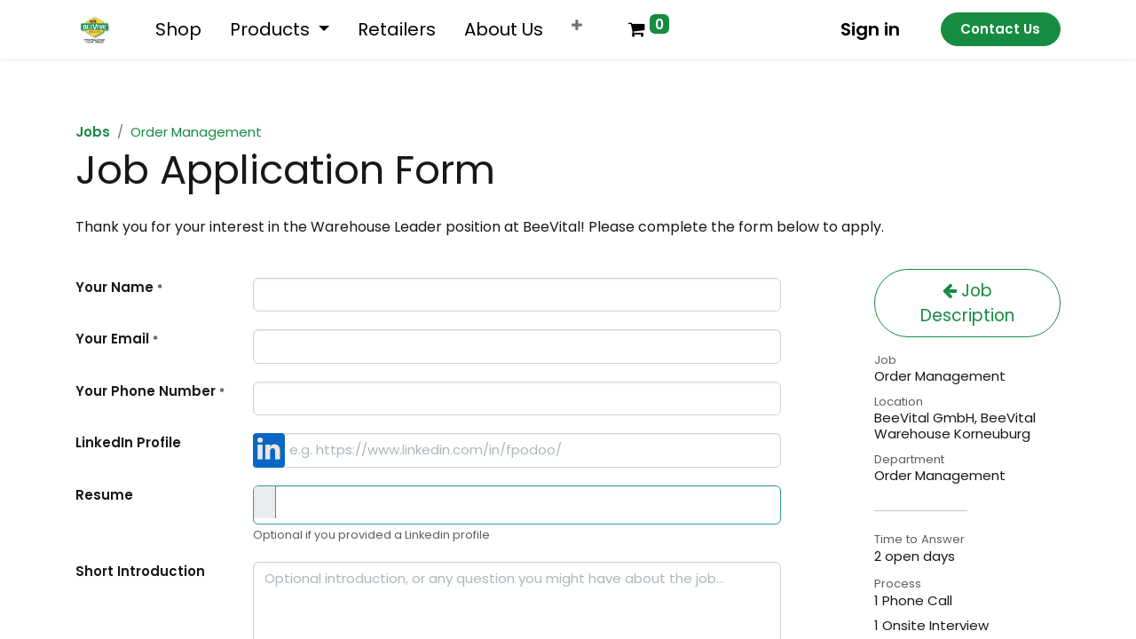

--- FILE ---
content_type: text/html; charset=utf-8
request_url: https://beevital.com/jobs/apply/order-management-49
body_size: 8707
content:
<!DOCTYPE html>
        
        
        
<html lang="en-US" data-website-id="1" data-main-object="ir.ui.view(4114,)" data-add2cart-redirect="2">
    <head>
        <meta charset="utf-8"/>
        <meta http-equiv="X-UA-Compatible" content="IE=edge,chrome=1"/>
            <meta name="viewport" content="width=device-width, initial-scale=1, user-scalable=no"/>
        <meta name="viewport" content="width=device-width, initial-scale=1"/>
        <meta name="generator" content="Odoo"/>
            
        <meta property="og:type" content="website"/>
        <meta property="og:title" content="apply | Beevital"/>
        <meta property="og:site_name" content="BeeVital GmbH"/>
        <meta property="og:url" content="https://beevital.com/jobs/apply/order-management-49"/>
        <meta property="og:image" content="https://beevital.com/web/image/website/1/logo?unique=a3c0c83"/>
            
        <meta name="twitter:card" content="summary_large_image"/>
        <meta name="twitter:title" content="apply | Beevital"/>
        <meta name="twitter:image" content="https://beevital.com/web/image/website/1/logo/300x300?unique=a3c0c83"/>
        
        <link rel="canonical" href="https://www.beevital.com/jobs/apply/order-management-49"/>
        
        <link rel="preconnect" href="https://fonts.gstatic.com/" crossorigin=""/>
        <title> Apply Job | Beevital </title>
        <link type="image/x-icon" rel="shortcut icon" href="/web/image/website/1/favicon?unique=a3c0c83"/>
        <link rel="preload" href="/web/static/src/libs/fontawesome/fonts/fontawesome-webfont.woff2?v=4.7.0" as="font" crossorigin=""/>
        <link type="text/css" rel="stylesheet" href="/web/assets/297461-0bba172/1/web.assets_frontend.min.css" data-asset-bundle="web.assets_frontend" data-asset-version="0bba172"/>
        <script id="web.layout.odooscript" type="text/javascript">
            var odoo = {
                csrf_token: "a658dfec04a11efd243fa50b8caf1557912d9defo1796616628",
                debug: "",
            };
        </script>
        <script type="text/javascript">
            odoo.__session_info__ = {"is_admin": false, "is_system": false, "is_website_user": true, "user_id": false, "is_frontend": true, "profile_session": null, "profile_collectors": null, "profile_params": null, "show_effect": true, "bundle_params": {"lang": "en_US", "website_id": 1}, "translationURL": "/website/translations", "cache_hashes": {"translations": "aad3d6fe11702084d04da5bcf1371f13507f0e29"}, "recaptcha_public_key": "6Lf4VlQqAAAAAOaBRbSRpqVr-lsTerSLSxY6x8k0", "geoip_country_code": null, "geoip_phone_code": null, "lang_url_code": "en"};
            if (!/(^|;\s)tz=/.test(document.cookie)) {
                const userTZ = Intl.DateTimeFormat().resolvedOptions().timeZone;
                document.cookie = `tz=${userTZ}; path=/`;
            }
        </script>
        <script defer="defer" type="text/javascript" src="/web/assets/5958-efdeb42/1/web.assets_frontend_minimal.min.js" data-asset-bundle="web.assets_frontend_minimal" data-asset-version="efdeb42"></script>
        <script defer="defer" type="text/javascript" data-src="/web/assets/267425-cb48d98/1/web.assets_frontend_lazy.min.js" data-asset-bundle="web.assets_frontend_lazy" data-asset-version="cb48d98"></script>
        
        <!-- Google tag (gtag.js) -->
<script async src="https://www.googletagmanager.com/gtag/js?id=G-4GD7EFEJCX"></script>
<script>
window.dataLayer = window.dataLayer || [];
function gtag(){dataLayer.push(arguments);}
gtag('js', new Date());

gtag('config', 'G-4GD7EFEJCX');
</script>


    </head>
    <body>
        <div id="wrapwrap" class="   ">
                <header id="top" data-anchor="true" data-name="Header" class="  o_header_standard o_hoverable_dropdown">
                    
    <nav data-name="Navbar" class="navbar navbar-expand-lg navbar-light o_colored_level o_cc shadow-sm">
        
            <div id="top_menu_container" class="container justify-content-start justify-content-lg-between">
                
    <a href="/" class="navbar-brand logo me-4">
            
            <span role="img" aria-label="Logo of Beevital" title="Beevital"><img src="/web/image/website/1/logo/Beevital?unique=a3c0c83" class="img img-fluid" width="95" height="40" alt="Beevital" loading="lazy"/></span>
        </a>
    
                
                <div id="top_menu_collapse" class="collapse navbar-collapse order-last order-lg-0">
    <ul id="top_menu" class="nav navbar-nav o_menu_loading flex-grow-1 nav-pills">
        
                        
    <li class="nav-item">
        <a role="menuitem" href="/shop" class="nav-link ">
            <span>Shop</span>
        </a>
    </li>
    <li class="nav-item dropdown  position-static">
        <a data-bs-toggle="dropdown" href="#" class="nav-link dropdown-toggle o_mega_menu_toggle">
            <span>Products</span>
        </a>
        <div data-name="Mega Menu" class="dropdown-menu o_mega_menu o_no_parent_editor dropdown-menu-start">
    


















































































































































































<section class="s_mega_menu_odoo_menu pt16 o_colored_level o_cc o_cc1" style="background-image: none;">
        <div class="container">
            <div class="row">
                <div class="col-md-6 col-lg pt16 pb24 o_colored_level" style="">
                    <h4 class="text-uppercase h5 fw-bold mt-0"><a href="/varroacontrol" data-bs-original-title="" title=""><font class="text-o-color-5">Varroa MANAGEMENT</font></a></h4>
                    <div class="s_hr text-start pt4 pb16 text-o-color-3" data-name="Separator">
                        <hr class="w-100 mx-auto" style="border-top: 2px solid rgb(122, 203, 242);">
                    </div>
                    <nav class="nav flex-column">
                        <a href="/varromed" class="nav-link px-0" data-name="Menu Item" data-bs-original-title="" title="">VarroMed®</a>
                        <a href="/hiveclean" class="nav-link px-0" data-name="Menu Item" data-bs-original-title="" title="">HiveClean®</a><a href="/varroa-tester" class="nav-link px-0" data-name="Menu Item" data-bs-original-title="" title="">VarroaTester</a></nav>
                </div>
                <div class="col-md-6 col-lg pt16 pb24 o_colored_level" style="">
                    <h4 class="text-uppercase h5 fw-bold mt-0"><a href="/bee-nutrition" data-bs-original-title="" title=""><font class="text-o-color-5">Bee NUTRITION</font></a></h4>
                    <div class="s_hr text-start pt4 pb16 text-o-color-1" data-name="Separator">
                        <hr class="w-100 mx-auto" style="border-top-width: 2px; border-top-style: solid;">
                    </div>
                    <nav class="nav flex-column">
                        <a href="/beestrong" class="nav-link px-0" data-name="Menu Item" data-bs-original-title="" title="">BeeStrong®</a>
                        <a href="/beestrong-candy" class="nav-link px-0" data-name="Menu Item" data-bs-original-title="" title="">BeeStrong® Candy</a><a href="/bee-elixir" class="nav-link px-0" data-name="Menu Item" data-bs-original-title="" title="">BeeElixir®</a></nav>
                </div>
                <div class="col-md-6 col-lg pt16 pb24 o_colored_level" style="">
                    <h4 class="text-uppercase h5 fw-bold mt-0"><a href="/velutina-control"><font class="text-o-color-5">VelutinA CONTROL</font></a></h4>
                    <div class="s_hr text-start pt4 pb16 text-o-color-2" data-name="Separator">
                        <hr class="w-100 mx-auto" style="border-top: 2px solid rgb(255, 0, 0);">
                    </div>
                    <nav class="nav flex-column">
                        
                        
                        <a href="/velutina-trap" class="nav-link px-0" data-name="Menu Item" data-bs-original-title="" title="">VeluTrap</a>
                        
                        <a href="/velutina-attractant" class="nav-link px-0" data-name="Menu Item" data-bs-original-title="" title="">VeluTractive Attractant </a>
                    </nav>
                </div>
                
            </div>
        </div>
        <div class="container-fluid border-top s_mega_menu_odoo_menu_footer">
            <div class="row">
                <div class="col-12 pt8 pb8 o_colored_level" style="">
                    <div class="s_social_media o_not_editable text-center" data-snippet="s_social_media" data-name="Social Media">
                        <h5 class="s_social_media_title d-none">Follow us</h5>
<a href="/website/social/facebook" class="s_social_media_facebook me-3 ms-3" target="_blank">
                            <i class="fa fa-2x fa-facebook m-1"></i>
                        </a>
<a href="/website/social/youtube" class="me-3 ms-3 s_social_media_youtube" target="_blank">
                            <i class="fa m-1 fa-youtube fa-2x"></i>
                        </a>
<a href="/website/social/instagram" class="s_social_media_instagram me-3 ms-3" target="_blank">
                            <i class="fa fa-2x fa-instagram m-1"></i>
                        </a>
</div>
                </div>
            </div>
        </div>
    </section></div>
    </li>
    <li class="nav-item">
        <a role="menuitem" href="/retailers" class="nav-link ">
            <span>Retailers</span>
        </a>
    </li>
    <li class="nav-item">
        <a role="menuitem" href="/about-us" class="nav-link ">
            <span>About Us</span>
        </a>
    </li>
    <li class="nav-item">
        <a role="menuitem" href="/vitalblog" class="nav-link ">
            <span>VitalBlog</span>
        </a>
    </li>
    <li class="nav-item">
        <a role="menuitem" href="/event" class="nav-link ">
            <span>Events</span>
        </a>
    </li>
    <li class="nav-item">
        <a role="menuitem" href="/jobs" class="nav-link ">
            <span>Jobs</span>
        </a>
    </li>
        
            <li class="nav-item mx-lg-3 divider d-none"></li> 
            <li class="o_wsale_my_cart align-self-md-start  nav-item mx-lg-3">
                <a href="/shop/cart" class="nav-link">
                    <i class="fa fa-shopping-cart o_editable_media"></i>
                    <sup class="my_cart_quantity badge text-bg-primary" data-order-id="">0</sup>
                </a>
            </li>
        
                        
            <li class="nav-item ms-lg-auto o_no_autohide_item">
                <a href="/web/login" class="nav-link fw-bold">Sign in</a>
            </li>
                        
        
        
                    
    </ul>

                    
                </div>
                
        <div class="oe_structure oe_structure_solo ms-lg-4">
            <section class="s_text_block o_colored_level" data-snippet="s_text_block" data-name="Text">
                <div class="container">
                    <a href="/contactus" class="btn btn-primary btn_cta" data-bs-original-title="" title=""><strong>Contact Us</strong></a>
                </div>
            </section>
        </div>
                
    <button type="button" data-bs-toggle="collapse" data-bs-target="#top_menu_collapse" class="navbar-toggler ms-auto">
        <span class="navbar-toggler-icon o_not_editable" contenteditable="false"></span>
    </button>
            </div>
        
    </nav>
    
        </header>
                <main>
                    

        <div id="wrap" class="container">
            <nav aria-label="breadcrumb" class="mt-5">
                <ol class="breadcrumb ps-0 mb-0 pb-1">
                    <li class="breadcrumb-item"><a href="/jobs" class="text-secondary fw-bold">Jobs</a></li>
                    <li class="breadcrumb-item active" aria-current="page">
                        <a href="/jobs/detail/order-management-49">
                            <span>Order Management</span>
                        </a>
                    </li>
                </ol>
            </nav>
            <h1 class="mb-4">
                Job Application Form<br/><span style="font-size: 16px;">Thank you for your interest in the Warehouse Leader position at BeeVital! Please complete the form below to apply.</span><br/></h1>
            <span class="hidden" data-for="hr_recruitment_form" data-values="{&#39;department_id&#39;: 39, &#39;job_id&#39;: 49}"></span>
            <div id="jobs_section" class="container">
                <div class="row">
                    <section id="forms" class="col-12 col-md-9 s_website_form o_colored_level" data-vcss="001" data-snippet="s_website_form" style="background-image: none;">
                        <div class="container">
                            <form id="hr_recruitment_form" action="/website/form/" method="post" enctype="multipart/form-data" class="o_mark_required row" data-mark="*" data-model_name="hr.applicant" data-success-mode="redirect" data-success-page="/job-thank-you" hide-change-model="true">
                                <div class="s_website_form_rows row s_col_no_bgcolor">
                                    <div class="col-12 mb-0 py-2 s_website_form_field s_website_form_required s_website_form_model_required" data-type="char" data-name="Field" data-visibility-condition="" data-visibility-between="">
                                        <div class="row s_col_no_resize s_col_no_bgcolor">
                                            <label class="col-4 col-sm-auto s_website_form_label" style="width: 200px" for="recruitment1">
                                                <span class="s_website_form_label_content">Your Name</span>
                                                <span class="s_website_form_mark"> *</span>
                                            </label>
                                            <div class="col-sm">
                                                <input id="recruitment1" type="text" class="form-control s_website_form_input" name="partner_name" required="" data-fill-with="name"/>
                                            </div>
                                        </div>
                                    </div>
                                    <div class="col-12 mb-0 py-2 s_website_form_field s_website_form_required" data-type="email" data-name="Field">
                                        <div class="row s_col_no_resize s_col_no_bgcolor">
                                            <label class="col-4 col-sm-auto s_website_form_label" style="width: 200px" for="recruitment2">
                                                <span class="s_website_form_label_content">Your Email</span>
                                                <span class="s_website_form_mark"> *</span>
                                            </label>
                                            <div class="col-sm">
                                                <input id="recruitment2" type="email" class="form-control s_website_form_input" name="email_from" required="" data-fill-with="email"/>
                                            </div>
                                        </div>
                                    </div>
                                    <div class="col-12 mb-0 py-2 s_website_form_field s_website_form_required" data-type="char" data-name="Field">
                                        <div class="row s_col_no_resize s_col_no_bgcolor">
                                            <label class="col-4 col-sm-auto s_website_form_label" style="width: 200px" for="recruitment3">
                                                <span class="s_website_form_label_content">Your Phone Number</span>
                                                <span class="s_website_form_mark"> *</span>
                                            </label>
                                            <div class="col-sm">
                                                <input id="recruitment3" type="tel" class="form-control s_website_form_input" name="partner_mobile" required="" data-fill-with="phone"/>
                                            </div>
                                        </div>
                                    </div>
                                    <div class="col-12 mb-0 py-2 s_website_form_field s_website_form_required" data-type="char" data-name="Field">
                                        <div class="row s_col_no_resize s_col_no_bgcolor">
                                            <label class="col-4 col-sm-auto s_website_form_label" style="width: 200px" for="recruitment4">
                                                <span class="s_website_form_label_content">LinkedIn Profile</span>
                                            </label>
                                            <div class="col-sm" style="position: relative">
                                                <i class="fa fa-linkedin fa-2x m-1 o_linkedin_icon"></i>
                                                <input id="recruitment4" type="text" class="form-control s_website_form_input pl64" placeholder="e.g. https://www.linkedin.com/in/fpodoo/" style="padding-left: 40px" name="linkedin_profile" data-fill-with="linkedin_profile"/>
                                            </div>
                                        </div>
                                    </div>
                                    <div class="col-12 mb-0 py-2 s_website_form_field s_website_form_custom" data-type="binary" data-name="Field">
                                        <div class="row s_col_no_resize s_col_no_bgcolor">
                                            <label class="col-4 col-sm-auto s_website_form_label" style="width: 200px" for="recruitment6">
                                                <span class="s_website_form_label_content">Resume</span>
                                            </label>
                                            <div class="col-sm">
                                                <input id="recruitment6" type="file" class="form-control s_website_form_input o_resume_input" name="Resume"/>
                                                <span class="text-muted" style="font-size: 0.8rem">Optional if you provided a Linkedin profile</span>
                                            </div>
                                        </div>
                                        
                                        <span class="d-none text-muted" style="margin-left: 200px; font-size: 0.8rem">The resume is optional if you have a Linkedin profile</span>
                                    </div>
                                    <div class="col-12 mb-0 py-2 s_website_form_field" data-type="text" data-name="Field">
                                        <div class="row s_col_no_resize s_col_no_bgcolor">
                                            <label class="col-4 col-sm-auto s_website_form_label" style="width: 200px" for="recruitment5">
                                                <span class="s_website_form_label_content">Short Introduction</span>
                                            </label>
                                            <div class="col-sm">
                                                <textarea id="recruitment5" class="form-control s_website_form_input" placeholder="Optional introduction, or any question you might have about the job…" name="description" rows="5"></textarea>
                                            </div>
                                        </div>
                                    </div>
                                    <div class="col-12 mb-0 py-2 s_website_form_field s_website_form_dnone">
                                        <div class="row s_col_no_resize s_col_no_bgcolor">
                                            <label class="col-4 col-sm-auto s_website_form_label" style="width: 200px" for="recruitment7">
                                                <span class="s_website_form_label_content">Job</span>
                                            </label>
                                            <div class="col-sm">
                                                <input id="recruitment7" type="hidden" class="form-control s_website_form_input" name="job_id"/>
                                            </div>
                                        </div>
                                    </div>
                                    <div class="col-12 mb-0 py-2 s_website_form_field s_website_form_dnone">
                                        <div class="row s_col_no_resize s_col_no_bgcolor">
                                            <label class="col-4 col-sm-auto s_website_form_label" style="width: 200px" for="recruitment8">
                                                <span class="s_website_form_label_content">Department</span>
                                            </label>
                                            <div class="col-sm">
                                                <input id="recruitment8" type="hidden" class="form-control s_website_form_input" name="department_id"/>
                                            </div>
                                        </div>
                                    </div>
                                    <div class="col-12 s_website_form_submit mb64" data-name="Submit Button">
                                        <div style="width: 200px" class="s_website_form_label"></div>
                                        <a href="#" role="button" class="btn btn-primary btn-lg s_website_form_send" data-bs-original-title="" title="">Send Application</a>
                                        <span id="s_website_form_result"></span>
                                    </div>
                                </div>
                            </form>
                        </div>
                    </section>
                    <section class="col-12 col-md-3 ps-5">
                        <a role="button" class="btn btn-outline-primary btn-lg mb16 o_apply_description_link" href="/jobs/detail/order-management-49">
                            <i class="fa fa-arrow-left"></i> Job Description
                        </a>
                        <div class="d-flex flex-column align-items-baseline">
                            <span class="text-muted small">Job</span>
                            <h6>Order Management</h6>
                        </div>
                        <div class="d-flex flex-column align-items-baseline">
                            <span class="text-muted small">Location</span>
                            <h6>BeeVital GmbH, BeeVital Warehouse Korneuburg</h6>
                        </div>
                        <div class="d-flex flex-column align-items-baseline">
                            <span class="text-muted small">Department</span>
                            <h6>Order Management</h6>
                        </div>
                        <hr class="w-50 my-3"/>
                        <div><p style="margin-bottom: 0px;"><span class="text-muted small">Time to Answer</span>
            </p><h6>2 open days</h6><p style="margin-bottom: 0px;">
            <span class="text-muted small">Process</span>
            </p><h6>1 Phone Call</h6><h6>1 Onsite Interview</h6><p style="margin-bottom: 0px;">
            <span class="text-muted small">Days to get an Offer</span>
            </p><h6>4 Days after Interview</h6></div>
                    </section>
                </div>
            </div>
            <div class="oe_structure mt-2"></div>
        </div>
    
                </main>
                <footer id="bottom" data-anchor="true" data-name="Footer" class="o_footer o_colored_level o_cc  o_footer_slideout">
                    <div id="footer" class="oe_structure oe_structure_solo" style=""><div class="s_popup o_newsletter_popup o_snippet_invisible d-none" data-name="Newsletter Popup" data-vcss="001" data-snippet="s_newsletter_subscribe_popup" id="sPopup1727169689748" style="background-image: none;" data-invisible="1">
        <div class="modal fade s_popup_middle o_newsletter_modal modal_shown" style="display: none; background-color: var(--black-50) !important;" data-show-after="5000" data-display="afterDelay" data-consents-duration="3" data-bs-focus="false" data-bs-backdrop="false" tabindex="-1" aria-hidden="true">
            <div class="modal-dialog d-flex">
                <div class="modal-content oe_structure">
                    <div class="s_popup_close js_close_popup o_we_no_overlay o_not_editable o_default_snippet_text" aria-label="Close">×</div>
                    <section class="s_text_block pt88 o_colored_level oe_img_bg o_bg_img_center pb48" data-snippet="s_text_block" data-name="Text" style="background-image: url(&#34;/web/image/247281-b5fcf28c/172EF7F9-7DBE-4503-B794-2404F3300A7C.JPG&#34;); background-position: 0px 100%;" data-original-id="4144" data-original-src="/web/image/4144-060461cf/172EF7F9-7DBE-4503-B794-2404F3300A7C.JPG" data-mimetype="image/jpeg" data-resize-width="1920"><div class="o_we_bg_filter bg-black-50"></div>
                        <div class="container s_allow_columns">
                            <h1 style="text-align: center;"><strong><font class="text-o-color-4">Join now!</font></strong></h1>
                            <p style="text-align: center;"><font class="text-o-color-4"><strong><span style="font-size: 18px;">Subscribe for Fresh News, Promotions, Events &amp; More !</span></strong></font></p><p style="text-align: center;"><font class="text-o-color-4"><strong><span style="font-size: 18px;">▼ Be always the first to know&nbsp;▼</span></strong></font><br/></p>
                        </div>
                    </section>
                    <section class="s_text_block o_colored_level" data-snippet="s_text_block" data-name="Text" style="background-image: none;">
                        <div class="container">
                            <div class="row s_nb_column_fixed g-0">
                                <div class="col-lg-8 offset-lg-2 pt32 pb32 o_colored_level">
    <div class="s_newsletter_subscribe_form s_newsletter_list js_subscribe" data-vxml="001" data-list-id="29" data-name="Newsletter Form" data-snippet="s_newsletter_subscribe_form">
        <div class="input-group">
            <input type="email" name="email" class="js_subscribe_value form-control" placeholder="your email..."/>
            <a role="button" href="#" class="btn btn-primary js_subscribe_btn o_submit o_default_snippet_text">Subscribe</a>
            <a role="button" href="#" class="btn btn-success js_subscribed_btn o_submit o_default_snippet_text d-none" disabled="disabled">Thanks</a>
        </div>
    </div>
                                </div>
                            </div>
                        </div>
                    </section>
                </div>
            </div>
        </div>
    </div>
            <section class="s_text_block pt40 pb16" data-snippet="s_text_block" data-name="Text" style="background-image: none;">
                <div class="container">
                    <div class="row">
                        <div class="pt24 o_colored_level col-lg-4 pb40" style="">
                            <h5 class="mb-3">Useful Links</h5>
                            <ul class="list-unstyled">
                                <li><a href="/" data-bs-original-title="" title="">Home</a></li><li><a href="/about-us" data-bs-original-title="" title="">About us</a></li><li><a href="/general-terms">T&amp;Cs</a></li></ul>
                        </div><div class="pt24 o_colored_level col-lg-4 pb40">
                            <h5 class="mb-3">Useful Links</h5>
                            <ul class="list-unstyled">
                                <li><a href="/imprint" data-bs-original-title="" title="">Imprint</a><br/></li><li><a href="/jobs" data-bs-original-title="" title="">Career</a></li><li><a href="/privacy">Privacy policy</a></li><li><br/></li><li><br/></li></ul>
                        </div>
                        
                        <div id="connect" class="pt24 pb24 o_colored_level col-lg-4" style="">
                            <h5 class="mb-3">Connect with us</h5>
                            <ul class="list-unstyled">
                                <li><i class="fa fa-comment fa-fw me-2"></i><span><a href="/contactus" data-bs-original-title="" title="">Contact us</a></span></li>
                                <li><i class="fa fa-envelope fa-fw me-2"></i><span><a href="mailto:" data-bs-original-title="" title="">info@beevital.com​</a></span></li>
                                <li><i class="fa fa-phone fa-fw me-2"></i><span class="o_force_ltr"><a href="tel:+1 (650) 555-0111" data-bs-original-title="" title="">​+</a>43621920645</span></li>
                            </ul>
                            <div class="s_social_media o_not_editable text-start" data-snippet="s_social_media" data-name="Social Media">
                                <h5 class="s_social_media_title d-none">Follow us</h5>
<a href="/website/social/facebook" class="s_social_media_facebook" target="_blank">
                                    <i class="fa fa-facebook rounded-circle shadow-sm"></i>
                                </a>
<a href="/website/social/linkedin" class="s_social_media_linkedin" target="_blank">
                                    <i class="fa rounded-circle shadow-sm fa-linkedin"></i>
                                </a>
<a href="/website/social/youtube" class="s_social_media_youtube" target="_blank">
                                    <i class="fa rounded-circle shadow-sm fa-youtube"></i>
                                </a>
<a href="/website/social/instagram" class="s_social_media_instagram" target="_blank">
                                    <i class="fa rounded-circle shadow-sm fa-instagram"></i>
                                </a>
</div>
                        </div>
                    </div>
                </div>
            </section>
        </div>
        <div id="o_footer_scrolltop_wrapper" class="container h-0 d-flex align-items-center justify-content-center">
            <a id="o_footer_scrolltop" role="button" href="#top" title="" class="btn btn-primary rounded-circle d-flex align-items-center justify-content-center" data-bs-original-title="Scroll To Top">
                <span class="fa fa-1x fa-chevron-up">​</span>
            </a>
        </div>
    <div class="o_footer_copyright o_colored_level o_cc" data-name="Copyright">
                        <div class="container py-3">
                            <div class="row">
                                <div class="col-sm text-center text-sm-start text-muted">
                                    <span class="o_footer_copyright_name me-2">Copyright ©&nbsp;BeeVital GmbH</span>
        
            <div class="js_language_selector  dropup d-print-none">
                <button type="button" data-bs-toggle="dropdown" aria-haspopup="true" aria-expanded="true" class="btn btn-sm btn-outline-secondary border-0 dropdown-toggle ">
    <img class="o_lang_flag" src="/base/static/img/country_flags/us.png?height=25" loading="lazy"/>
                    <span class="align-middle">English (US)</span>
                </button>
                <div role="menu" class="dropdown-menu ">
                        <a href="/be/jobs/apply/order-management-49" class="dropdown-item js_change_lang " data-url_code="be">
    <img class="o_lang_flag" src="/web/image/res.lang/28/flag_image?height=25" loading="lazy"/>
                            <span> Belgian (BE)</span>
                        </a>
                        <a href="/cs_CZ/jobs/apply/order-management-49" class="dropdown-item js_change_lang " data-url_code="cs_CZ">
    <img class="o_lang_flag" src="/base/static/img/country_flags/cz.png?height=25" loading="lazy"/>
                            <span> Čeština</span>
                        </a>
                        <a href="/jobs/apply/order-management-49" class="dropdown-item js_change_lang active" data-url_code="en">
    <img class="o_lang_flag" src="/base/static/img/country_flags/us.png?height=25" loading="lazy"/>
                            <span>English (US)</span>
                        </a>
                        <a href="/de/jobs/apply/order-management-49" class="dropdown-item js_change_lang " data-url_code="de">
    <img class="o_lang_flag" src="/base/static/img/country_flags/de.png?height=25" loading="lazy"/>
                            <span> Deutsch</span>
                        </a>
                        <a href="/it/jobs/apply/order-management-49" class="dropdown-item js_change_lang " data-url_code="it">
    <img class="o_lang_flag" src="/base/static/img/country_flags/it.png?height=25" loading="lazy"/>
                            <span> Italiano</span>
                        </a>
                        <a href="/pt/jobs/apply/order-management-49" class="dropdown-item js_change_lang " data-url_code="pt">
    <img class="o_lang_flag" src="/base/static/img/country_flags/pt.png?height=25" loading="lazy"/>
                            <span> Português</span>
                        </a>
                        <a href="/es/jobs/apply/order-management-49" class="dropdown-item js_change_lang " data-url_code="es">
    <img class="o_lang_flag" src="/base/static/img/country_flags/es.png?height=25" loading="lazy"/>
                            <span> Español</span>
                        </a>
                </div>
            </div>
        
                                </div>
                                <div class="col-sm text-center text-sm-end o_not_editable">
        <div class="o_brand_promotion"></div>
                                </div>
                            </div>
                        </div>
                    </div>
                </footer>
        <div id="website_cookies_bar" class="s_popup o_snippet_invisible o_no_save d-none" data-name="Cookies Bar" data-vcss="001" data-invisible="1">
            <div class="modal s_popup_bottom s_popup_no_backdrop o_cookies_discrete modal_shown" data-show-after="500" data-display="afterDelay" data-consents-duration="999" data-bs-focus="false" data-bs-backdrop="false" data-bs-keyboard="false" tabindex="-1" style="display: block;" aria-hidden="true">
                <div class="modal-dialog d-flex s_popup_size_full">
                    <div class="modal-content oe_structure">
                        
                        <section class="o_colored_level o_cc o_cc1" style="background-image: none;">
                            <div class="container">
                                <div class="row">
                                    <div class="col-lg-8 pt16 o_colored_level">
                                        <p>
                                            <span class="pe-1">We use cookies to provide you a better user experience on this website.</span>
                                            <a href="/cookie-policy" class="o_cookies_bar_text_policy btn btn-link btn-sm px-0">Cookie Policy</a>
                                        </p>
                                    </div>
                                    <div class="col-lg-4 text-end pt16 pb16 o_colored_level">
                                        <a href="#" id="cookies-consent-essential" role="button" class="js_close_popup btn btn-outline-primary rounded-circle btn-sm px-2">Only essentials</a>
                                        <a href="#" id="cookies-consent-all" role="button" class="js_close_popup btn btn-outline-primary rounded-circle btn-sm" data-bs-original-title="" title="">I agree</a>
                                    </div>
                                </div>
                            </div>
                        </section>
                    </div>
                </div>
            </div>
        </div>
            </div>
            <script id="plausible_script" name="plausible" defer="defer" data-domain="beevital.com" src="https://plausible.io/js/plausible.js"></script>
        
        </body>
</html>